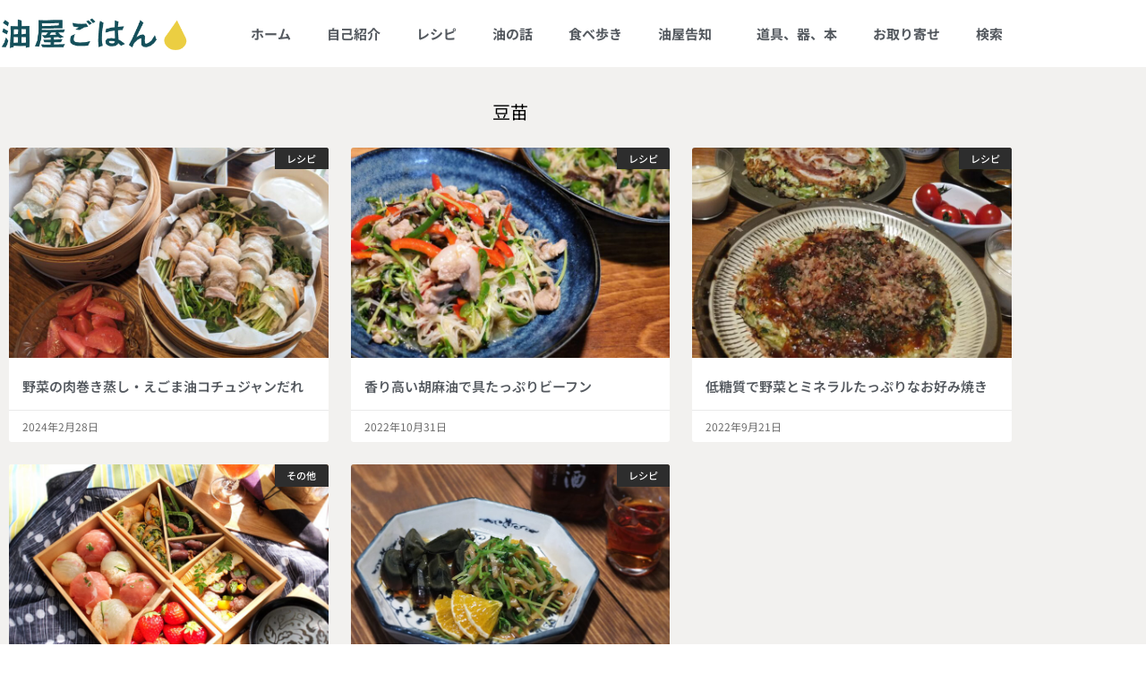

--- FILE ---
content_type: text/html; charset=UTF-8
request_url: https://blog.abura-ya.com/ingredients/%E9%87%8E%E8%8F%9C/%E8%B1%86%E8%8B%97/
body_size: 16553
content:
<!doctype html>
<html lang="ja">
<head>
	<meta charset="UTF-8">
		<meta name="viewport" content="width=device-width, initial-scale=1">
	<link rel="profile" href="https://gmpg.org/xfn/11">
	<meta name='robots' content='index, follow, max-image-preview:large, max-snippet:-1, max-video-preview:-1' />

	<!-- This site is optimized with the Yoast SEO plugin v26.6 - https://yoast.com/wordpress/plugins/seo/ -->
	<title>豆苗 アーカイブ - 油屋ごはん</title>
	<link rel="canonical" href="https://blog.abura-ya.com/ingredients/野菜/豆苗/" />
	<meta property="og:locale" content="ja_JP" />
	<meta property="og:type" content="article" />
	<meta property="og:title" content="豆苗 アーカイブ - 油屋ごはん" />
	<meta property="og:url" content="https://blog.abura-ya.com/ingredients/野菜/豆苗/" />
	<meta property="og:site_name" content="油屋ごはん" />
	<meta name="twitter:card" content="summary_large_image" />
	<script type="application/ld+json" class="yoast-schema-graph">{"@context":"https://schema.org","@graph":[{"@type":"CollectionPage","@id":"https://blog.abura-ya.com/ingredients/%e9%87%8e%e8%8f%9c/%e8%b1%86%e8%8b%97/","url":"https://blog.abura-ya.com/ingredients/%e9%87%8e%e8%8f%9c/%e8%b1%86%e8%8b%97/","name":"豆苗 アーカイブ - 油屋ごはん","isPartOf":{"@id":"https://blog.abura-ya.com/#website"},"primaryImageOfPage":{"@id":"https://blog.abura-ya.com/ingredients/%e9%87%8e%e8%8f%9c/%e8%b1%86%e8%8b%97/#primaryimage"},"image":{"@id":"https://blog.abura-ya.com/ingredients/%e9%87%8e%e8%8f%9c/%e8%b1%86%e8%8b%97/#primaryimage"},"thumbnailUrl":"https://blog.abura-ya.com/wp-content/uploads/2024/02/PXL_20240214_040316131.jpg","breadcrumb":{"@id":"https://blog.abura-ya.com/ingredients/%e9%87%8e%e8%8f%9c/%e8%b1%86%e8%8b%97/#breadcrumb"},"inLanguage":"ja"},{"@type":"ImageObject","inLanguage":"ja","@id":"https://blog.abura-ya.com/ingredients/%e9%87%8e%e8%8f%9c/%e8%b1%86%e8%8b%97/#primaryimage","url":"https://blog.abura-ya.com/wp-content/uploads/2024/02/PXL_20240214_040316131.jpg","contentUrl":"https://blog.abura-ya.com/wp-content/uploads/2024/02/PXL_20240214_040316131.jpg","width":1920,"height":1440},{"@type":"BreadcrumbList","@id":"https://blog.abura-ya.com/ingredients/%e9%87%8e%e8%8f%9c/%e8%b1%86%e8%8b%97/#breadcrumb","itemListElement":[{"@type":"ListItem","position":1,"name":"ホーム","item":"https://blog.abura-ya.com/"},{"@type":"ListItem","position":2,"name":"野菜","item":"https://blog.abura-ya.com/ingredients/%e9%87%8e%e8%8f%9c/"},{"@type":"ListItem","position":3,"name":"豆苗"}]},{"@type":"WebSite","@id":"https://blog.abura-ya.com/#website","url":"https://blog.abura-ya.com/","name":"油屋ごはん","description":"油屋店主の旨いものレシピ・油別簡単料理 お取り寄せグルメ情報など 油売りエマ","publisher":{"@id":"https://blog.abura-ya.com/#organization"},"potentialAction":[{"@type":"SearchAction","target":{"@type":"EntryPoint","urlTemplate":"https://blog.abura-ya.com/?s={search_term_string}"},"query-input":{"@type":"PropertyValueSpecification","valueRequired":true,"valueName":"search_term_string"}}],"inLanguage":"ja"},{"@type":"Organization","@id":"https://blog.abura-ya.com/#organization","name":"油屋ごはん","url":"https://blog.abura-ya.com/","logo":{"@type":"ImageObject","inLanguage":"ja","@id":"https://blog.abura-ya.com/#/schema/logo/image/","url":"https://blog.abura-ya.com/wp-content/uploads/2024/09/0bc52cfee291250f6bf8505726835f07.png","contentUrl":"https://blog.abura-ya.com/wp-content/uploads/2024/09/0bc52cfee291250f6bf8505726835f07.png","width":365,"height":74,"caption":"油屋ごはん"},"image":{"@id":"https://blog.abura-ya.com/#/schema/logo/image/"}}]}</script>
	<!-- / Yoast SEO plugin. -->


<link rel='dns-prefetch' href='//www.googletagmanager.com' />
<link rel="alternate" type="application/rss+xml" title="油屋ごはん &raquo; フィード" href="https://blog.abura-ya.com/feed/" />
<link rel="alternate" type="application/rss+xml" title="油屋ごはん &raquo; コメントフィード" href="https://blog.abura-ya.com/comments/feed/" />
<link rel="alternate" type="application/rss+xml" title="油屋ごはん &raquo; 豆苗 ingredients のフィード" href="https://blog.abura-ya.com/ingredients/%e9%87%8e%e8%8f%9c/%e8%b1%86%e8%8b%97/feed/" />
<style id='wp-img-auto-sizes-contain-inline-css' type='text/css'>
img:is([sizes=auto i],[sizes^="auto," i]){contain-intrinsic-size:3000px 1500px}
/*# sourceURL=wp-img-auto-sizes-contain-inline-css */
</style>
<style id='wp-emoji-styles-inline-css' type='text/css'>

	img.wp-smiley, img.emoji {
		display: inline !important;
		border: none !important;
		box-shadow: none !important;
		height: 1em !important;
		width: 1em !important;
		margin: 0 0.07em !important;
		vertical-align: -0.1em !important;
		background: none !important;
		padding: 0 !important;
	}
/*# sourceURL=wp-emoji-styles-inline-css */
</style>
<link rel='stylesheet' id='wp-block-library-css' href='https://blog.abura-ya.com/wp-includes/css/dist/block-library/style.min.css?ver=6.9' type='text/css' media='all' />
<style id='classic-theme-styles-inline-css' type='text/css'>
/*! This file is auto-generated */
.wp-block-button__link{color:#fff;background-color:#32373c;border-radius:9999px;box-shadow:none;text-decoration:none;padding:calc(.667em + 2px) calc(1.333em + 2px);font-size:1.125em}.wp-block-file__button{background:#32373c;color:#fff;text-decoration:none}
/*# sourceURL=/wp-includes/css/classic-themes.min.css */
</style>
<style id='global-styles-inline-css' type='text/css'>
:root{--wp--preset--aspect-ratio--square: 1;--wp--preset--aspect-ratio--4-3: 4/3;--wp--preset--aspect-ratio--3-4: 3/4;--wp--preset--aspect-ratio--3-2: 3/2;--wp--preset--aspect-ratio--2-3: 2/3;--wp--preset--aspect-ratio--16-9: 16/9;--wp--preset--aspect-ratio--9-16: 9/16;--wp--preset--color--black: #000000;--wp--preset--color--cyan-bluish-gray: #abb8c3;--wp--preset--color--white: #ffffff;--wp--preset--color--pale-pink: #f78da7;--wp--preset--color--vivid-red: #cf2e2e;--wp--preset--color--luminous-vivid-orange: #ff6900;--wp--preset--color--luminous-vivid-amber: #fcb900;--wp--preset--color--light-green-cyan: #7bdcb5;--wp--preset--color--vivid-green-cyan: #00d084;--wp--preset--color--pale-cyan-blue: #8ed1fc;--wp--preset--color--vivid-cyan-blue: #0693e3;--wp--preset--color--vivid-purple: #9b51e0;--wp--preset--gradient--vivid-cyan-blue-to-vivid-purple: linear-gradient(135deg,rgb(6,147,227) 0%,rgb(155,81,224) 100%);--wp--preset--gradient--light-green-cyan-to-vivid-green-cyan: linear-gradient(135deg,rgb(122,220,180) 0%,rgb(0,208,130) 100%);--wp--preset--gradient--luminous-vivid-amber-to-luminous-vivid-orange: linear-gradient(135deg,rgb(252,185,0) 0%,rgb(255,105,0) 100%);--wp--preset--gradient--luminous-vivid-orange-to-vivid-red: linear-gradient(135deg,rgb(255,105,0) 0%,rgb(207,46,46) 100%);--wp--preset--gradient--very-light-gray-to-cyan-bluish-gray: linear-gradient(135deg,rgb(238,238,238) 0%,rgb(169,184,195) 100%);--wp--preset--gradient--cool-to-warm-spectrum: linear-gradient(135deg,rgb(74,234,220) 0%,rgb(151,120,209) 20%,rgb(207,42,186) 40%,rgb(238,44,130) 60%,rgb(251,105,98) 80%,rgb(254,248,76) 100%);--wp--preset--gradient--blush-light-purple: linear-gradient(135deg,rgb(255,206,236) 0%,rgb(152,150,240) 100%);--wp--preset--gradient--blush-bordeaux: linear-gradient(135deg,rgb(254,205,165) 0%,rgb(254,45,45) 50%,rgb(107,0,62) 100%);--wp--preset--gradient--luminous-dusk: linear-gradient(135deg,rgb(255,203,112) 0%,rgb(199,81,192) 50%,rgb(65,88,208) 100%);--wp--preset--gradient--pale-ocean: linear-gradient(135deg,rgb(255,245,203) 0%,rgb(182,227,212) 50%,rgb(51,167,181) 100%);--wp--preset--gradient--electric-grass: linear-gradient(135deg,rgb(202,248,128) 0%,rgb(113,206,126) 100%);--wp--preset--gradient--midnight: linear-gradient(135deg,rgb(2,3,129) 0%,rgb(40,116,252) 100%);--wp--preset--font-size--small: 13px;--wp--preset--font-size--medium: 20px;--wp--preset--font-size--large: 36px;--wp--preset--font-size--x-large: 42px;--wp--preset--spacing--20: 0.44rem;--wp--preset--spacing--30: 0.67rem;--wp--preset--spacing--40: 1rem;--wp--preset--spacing--50: 1.5rem;--wp--preset--spacing--60: 2.25rem;--wp--preset--spacing--70: 3.38rem;--wp--preset--spacing--80: 5.06rem;--wp--preset--shadow--natural: 6px 6px 9px rgba(0, 0, 0, 0.2);--wp--preset--shadow--deep: 12px 12px 50px rgba(0, 0, 0, 0.4);--wp--preset--shadow--sharp: 6px 6px 0px rgba(0, 0, 0, 0.2);--wp--preset--shadow--outlined: 6px 6px 0px -3px rgb(255, 255, 255), 6px 6px rgb(0, 0, 0);--wp--preset--shadow--crisp: 6px 6px 0px rgb(0, 0, 0);}:where(.is-layout-flex){gap: 0.5em;}:where(.is-layout-grid){gap: 0.5em;}body .is-layout-flex{display: flex;}.is-layout-flex{flex-wrap: wrap;align-items: center;}.is-layout-flex > :is(*, div){margin: 0;}body .is-layout-grid{display: grid;}.is-layout-grid > :is(*, div){margin: 0;}:where(.wp-block-columns.is-layout-flex){gap: 2em;}:where(.wp-block-columns.is-layout-grid){gap: 2em;}:where(.wp-block-post-template.is-layout-flex){gap: 1.25em;}:where(.wp-block-post-template.is-layout-grid){gap: 1.25em;}.has-black-color{color: var(--wp--preset--color--black) !important;}.has-cyan-bluish-gray-color{color: var(--wp--preset--color--cyan-bluish-gray) !important;}.has-white-color{color: var(--wp--preset--color--white) !important;}.has-pale-pink-color{color: var(--wp--preset--color--pale-pink) !important;}.has-vivid-red-color{color: var(--wp--preset--color--vivid-red) !important;}.has-luminous-vivid-orange-color{color: var(--wp--preset--color--luminous-vivid-orange) !important;}.has-luminous-vivid-amber-color{color: var(--wp--preset--color--luminous-vivid-amber) !important;}.has-light-green-cyan-color{color: var(--wp--preset--color--light-green-cyan) !important;}.has-vivid-green-cyan-color{color: var(--wp--preset--color--vivid-green-cyan) !important;}.has-pale-cyan-blue-color{color: var(--wp--preset--color--pale-cyan-blue) !important;}.has-vivid-cyan-blue-color{color: var(--wp--preset--color--vivid-cyan-blue) !important;}.has-vivid-purple-color{color: var(--wp--preset--color--vivid-purple) !important;}.has-black-background-color{background-color: var(--wp--preset--color--black) !important;}.has-cyan-bluish-gray-background-color{background-color: var(--wp--preset--color--cyan-bluish-gray) !important;}.has-white-background-color{background-color: var(--wp--preset--color--white) !important;}.has-pale-pink-background-color{background-color: var(--wp--preset--color--pale-pink) !important;}.has-vivid-red-background-color{background-color: var(--wp--preset--color--vivid-red) !important;}.has-luminous-vivid-orange-background-color{background-color: var(--wp--preset--color--luminous-vivid-orange) !important;}.has-luminous-vivid-amber-background-color{background-color: var(--wp--preset--color--luminous-vivid-amber) !important;}.has-light-green-cyan-background-color{background-color: var(--wp--preset--color--light-green-cyan) !important;}.has-vivid-green-cyan-background-color{background-color: var(--wp--preset--color--vivid-green-cyan) !important;}.has-pale-cyan-blue-background-color{background-color: var(--wp--preset--color--pale-cyan-blue) !important;}.has-vivid-cyan-blue-background-color{background-color: var(--wp--preset--color--vivid-cyan-blue) !important;}.has-vivid-purple-background-color{background-color: var(--wp--preset--color--vivid-purple) !important;}.has-black-border-color{border-color: var(--wp--preset--color--black) !important;}.has-cyan-bluish-gray-border-color{border-color: var(--wp--preset--color--cyan-bluish-gray) !important;}.has-white-border-color{border-color: var(--wp--preset--color--white) !important;}.has-pale-pink-border-color{border-color: var(--wp--preset--color--pale-pink) !important;}.has-vivid-red-border-color{border-color: var(--wp--preset--color--vivid-red) !important;}.has-luminous-vivid-orange-border-color{border-color: var(--wp--preset--color--luminous-vivid-orange) !important;}.has-luminous-vivid-amber-border-color{border-color: var(--wp--preset--color--luminous-vivid-amber) !important;}.has-light-green-cyan-border-color{border-color: var(--wp--preset--color--light-green-cyan) !important;}.has-vivid-green-cyan-border-color{border-color: var(--wp--preset--color--vivid-green-cyan) !important;}.has-pale-cyan-blue-border-color{border-color: var(--wp--preset--color--pale-cyan-blue) !important;}.has-vivid-cyan-blue-border-color{border-color: var(--wp--preset--color--vivid-cyan-blue) !important;}.has-vivid-purple-border-color{border-color: var(--wp--preset--color--vivid-purple) !important;}.has-vivid-cyan-blue-to-vivid-purple-gradient-background{background: var(--wp--preset--gradient--vivid-cyan-blue-to-vivid-purple) !important;}.has-light-green-cyan-to-vivid-green-cyan-gradient-background{background: var(--wp--preset--gradient--light-green-cyan-to-vivid-green-cyan) !important;}.has-luminous-vivid-amber-to-luminous-vivid-orange-gradient-background{background: var(--wp--preset--gradient--luminous-vivid-amber-to-luminous-vivid-orange) !important;}.has-luminous-vivid-orange-to-vivid-red-gradient-background{background: var(--wp--preset--gradient--luminous-vivid-orange-to-vivid-red) !important;}.has-very-light-gray-to-cyan-bluish-gray-gradient-background{background: var(--wp--preset--gradient--very-light-gray-to-cyan-bluish-gray) !important;}.has-cool-to-warm-spectrum-gradient-background{background: var(--wp--preset--gradient--cool-to-warm-spectrum) !important;}.has-blush-light-purple-gradient-background{background: var(--wp--preset--gradient--blush-light-purple) !important;}.has-blush-bordeaux-gradient-background{background: var(--wp--preset--gradient--blush-bordeaux) !important;}.has-luminous-dusk-gradient-background{background: var(--wp--preset--gradient--luminous-dusk) !important;}.has-pale-ocean-gradient-background{background: var(--wp--preset--gradient--pale-ocean) !important;}.has-electric-grass-gradient-background{background: var(--wp--preset--gradient--electric-grass) !important;}.has-midnight-gradient-background{background: var(--wp--preset--gradient--midnight) !important;}.has-small-font-size{font-size: var(--wp--preset--font-size--small) !important;}.has-medium-font-size{font-size: var(--wp--preset--font-size--medium) !important;}.has-large-font-size{font-size: var(--wp--preset--font-size--large) !important;}.has-x-large-font-size{font-size: var(--wp--preset--font-size--x-large) !important;}
:where(.wp-block-post-template.is-layout-flex){gap: 1.25em;}:where(.wp-block-post-template.is-layout-grid){gap: 1.25em;}
:where(.wp-block-term-template.is-layout-flex){gap: 1.25em;}:where(.wp-block-term-template.is-layout-grid){gap: 1.25em;}
:where(.wp-block-columns.is-layout-flex){gap: 2em;}:where(.wp-block-columns.is-layout-grid){gap: 2em;}
:root :where(.wp-block-pullquote){font-size: 1.5em;line-height: 1.6;}
/*# sourceURL=global-styles-inline-css */
</style>
<link rel='stylesheet' id='toc-screen-css' href='https://blog.abura-ya.com/wp-content/plugins/table-of-contents-plus/screen.min.css?ver=2411.1' type='text/css' media='all' />
<link rel='stylesheet' id='hello-elementor-css' href='https://blog.abura-ya.com/wp-content/themes/hello-elementor/style.min.css?ver=2.2.0' type='text/css' media='all' />
<link rel='stylesheet' id='hello-elementor-theme-style-css' href='https://blog.abura-ya.com/wp-content/themes/hello-elementor/theme.min.css?ver=2.2.0' type='text/css' media='all' />
<link rel='stylesheet' id='elementor-frontend-css' href='https://blog.abura-ya.com/wp-content/plugins/elementor/assets/css/frontend.min.css?ver=3.34.0' type='text/css' media='all' />
<link rel='stylesheet' id='widget-image-css' href='https://blog.abura-ya.com/wp-content/plugins/elementor/assets/css/widget-image.min.css?ver=3.34.0' type='text/css' media='all' />
<link rel='stylesheet' id='widget-nav-menu-css' href='https://blog.abura-ya.com/wp-content/plugins/elementor-pro/assets/css/widget-nav-menu.min.css?ver=3.34.0' type='text/css' media='all' />
<link rel='stylesheet' id='swiper-css' href='https://blog.abura-ya.com/wp-content/plugins/elementor/assets/lib/swiper/v8/css/swiper.min.css?ver=8.4.5' type='text/css' media='all' />
<link rel='stylesheet' id='e-swiper-css' href='https://blog.abura-ya.com/wp-content/plugins/elementor/assets/css/conditionals/e-swiper.min.css?ver=3.34.0' type='text/css' media='all' />
<link rel='stylesheet' id='widget-heading-css' href='https://blog.abura-ya.com/wp-content/plugins/elementor/assets/css/widget-heading.min.css?ver=3.34.0' type='text/css' media='all' />
<link rel='stylesheet' id='widget-form-css' href='https://blog.abura-ya.com/wp-content/plugins/elementor-pro/assets/css/widget-form.min.css?ver=3.34.0' type='text/css' media='all' />
<link rel='stylesheet' id='widget-icon-box-css' href='https://blog.abura-ya.com/wp-content/plugins/elementor/assets/css/widget-icon-box.min.css?ver=3.34.0' type='text/css' media='all' />
<link rel='stylesheet' id='widget-posts-css' href='https://blog.abura-ya.com/wp-content/plugins/elementor-pro/assets/css/widget-posts.min.css?ver=3.34.0' type='text/css' media='all' />
<link rel='stylesheet' id='elementor-icons-css' href='https://blog.abura-ya.com/wp-content/plugins/elementor/assets/lib/eicons/css/elementor-icons.min.css?ver=5.45.0' type='text/css' media='all' />
<link rel='stylesheet' id='elementor-post-36540-css' href='https://blog.abura-ya.com/wp-content/uploads/elementor/css/post-36540.css?ver=1768665308' type='text/css' media='all' />
<link rel='stylesheet' id='elementor-post-2084-css' href='https://blog.abura-ya.com/wp-content/uploads/elementor/css/post-2084.css?ver=1768665308' type='text/css' media='all' />
<link rel='stylesheet' id='elementor-post-2088-css' href='https://blog.abura-ya.com/wp-content/uploads/elementor/css/post-2088.css?ver=1768665308' type='text/css' media='all' />
<link rel='stylesheet' id='elementor-post-2096-css' href='https://blog.abura-ya.com/wp-content/uploads/elementor/css/post-2096.css?ver=1768665308' type='text/css' media='all' />
<link rel='stylesheet' id='elementor-gf-local-notosansjp-css' href='https://blog.abura-ya.com/wp-content/uploads/elementor/google-fonts/css/notosansjp.css?ver=1743139356' type='text/css' media='all' />
<link rel='stylesheet' id='elementor-icons-shared-0-css' href='https://blog.abura-ya.com/wp-content/plugins/elementor/assets/lib/font-awesome/css/fontawesome.min.css?ver=5.15.3' type='text/css' media='all' />
<link rel='stylesheet' id='elementor-icons-fa-solid-css' href='https://blog.abura-ya.com/wp-content/plugins/elementor/assets/lib/font-awesome/css/solid.min.css?ver=5.15.3' type='text/css' media='all' />
<link rel='stylesheet' id='elementor-icons-fa-regular-css' href='https://blog.abura-ya.com/wp-content/plugins/elementor/assets/lib/font-awesome/css/regular.min.css?ver=5.15.3' type='text/css' media='all' />
<script type="text/javascript" src="https://blog.abura-ya.com/wp-includes/js/jquery/jquery.min.js?ver=3.7.1" id="jquery-core-js"></script>
<script type="text/javascript" src="https://blog.abura-ya.com/wp-includes/js/jquery/jquery-migrate.min.js?ver=3.4.1" id="jquery-migrate-js"></script>
<link rel="https://api.w.org/" href="https://blog.abura-ya.com/wp-json/" /><link rel="alternate" title="JSON" type="application/json" href="https://blog.abura-ya.com/wp-json/wp/v2/ingredients/2428" /><link rel="EditURI" type="application/rsd+xml" title="RSD" href="https://blog.abura-ya.com/xmlrpc.php?rsd" />
<meta name="generator" content="WordPress 6.9" />
<style type="text/css">h2 {
    font-size: 1.25rem;
    font-weight: bold;
    color: #333;
}
h3 {
    font-size: 1.18rem;
    font-weight: bold;
    color: #333;
}
h4 {
    font-size: 1.1rem;
    font-weight: bold;
    color: #333;
}
h5,h6 {
    font-size: 1.2rem;
    font-weight: bold;
    color: #333;
}
.search-box1 {
    padding: 20px 20px 30px 20px;
    border: 1px dotted #999;
    border-top: 4px solid #999;
    margin-bottom: 20px;
}

h3.search-h3 {
    font-size: 17px;
    font-weight: bold;
    color: #333;
    /* border-bottom: 1px dotted #333; */
    padding-bottom: 10px;
}

a {color:#477ec3;}
.ytb-footer-fixed-navi {
position: fixed;
    bottom: 0;
    z-index: 9999;
    left: 0;
    width: 100%;
/* margin-bottom: -18px !important; */
}

.ytb-widget  {
font-size:14px;
line-height:2;
}
.ytb-widge ul {
padding-left:10px;
}
.ytb-widge li{
list-style: none;
}
ul {
    padding: 0px;
}
li {
    list-style: none;
}
.ytb-widget h5 {
font-size:16px;}

select {
    border-color:#adadad;
}

#toc_container {
    background: #f9f9f9;
    border: 1px solid #bfbfbf;
    padding: 20px;
    margin-bottom: 3em;
    width: auto;
    display: table;
    font-size: 95%;
}
.kakomikei {    border: 1px solid #bfbfbf;
    padding: 1em 1.5em;
    margin: 2em 0;
}

label.feas_clevel_01,label.feas_clevel_02 {
    padding: 0px 10px 20px 0px;
}


nav.elementor-pagination {
    margin-top: 16px;
    color: #969696;
    font-size: 14px;
}
p.comment-notes,p.comment-form-cookies-consent {
    font-size: 13px;
}

.wp-block-image figcaption {
    font-size: 12px;
text-align:center;
}

.editor-styles-wrapper {
    font-family: 'Noto Sans JP';
}

.editor-post-title__block .editor-post-title__input {
    font-family:sans-serif !important;}
.editor-styles-wrapper {
    font-family: sans-serif !important;
}</style><meta name="generator" content="Elementor 3.34.0; features: additional_custom_breakpoints; settings: css_print_method-external, google_font-enabled, font_display-auto">
			<style>
				.e-con.e-parent:nth-of-type(n+4):not(.e-lazyloaded):not(.e-no-lazyload),
				.e-con.e-parent:nth-of-type(n+4):not(.e-lazyloaded):not(.e-no-lazyload) * {
					background-image: none !important;
				}
				@media screen and (max-height: 1024px) {
					.e-con.e-parent:nth-of-type(n+3):not(.e-lazyloaded):not(.e-no-lazyload),
					.e-con.e-parent:nth-of-type(n+3):not(.e-lazyloaded):not(.e-no-lazyload) * {
						background-image: none !important;
					}
				}
				@media screen and (max-height: 640px) {
					.e-con.e-parent:nth-of-type(n+2):not(.e-lazyloaded):not(.e-no-lazyload),
					.e-con.e-parent:nth-of-type(n+2):not(.e-lazyloaded):not(.e-no-lazyload) * {
						background-image: none !important;
					}
				}
			</style>
			<link rel="icon" href="https://blog.abura-ya.com/wp-content/uploads/2019/12/cropped-buraya-gohan-32x32.png" sizes="32x32" />
<link rel="icon" href="https://blog.abura-ya.com/wp-content/uploads/2019/12/cropped-buraya-gohan-192x192.png" sizes="192x192" />
<link rel="apple-touch-icon" href="https://blog.abura-ya.com/wp-content/uploads/2019/12/cropped-buraya-gohan-180x180.png" />
<meta name="msapplication-TileImage" content="https://blog.abura-ya.com/wp-content/uploads/2019/12/cropped-buraya-gohan-270x270.png" />
		<style type="text/css" id="wp-custom-css">
			.wp-block * {
	font-family: Verdana, Roboto, "Droid Sans", "メイリオ", Meiryo,"ヒラギノ角ゴ ProN W3", "Hiragino Kaku Gothic ProN", sans-serif !important;
}		</style>
		</head>
<body data-rsssl=1 class="archive tax-ingredients term-2428 wp-custom-logo wp-theme-hello-elementor elementor-page-2096 elementor-default elementor-template-full-width elementor-kit-36540">

		<header data-elementor-type="header" data-elementor-id="2084" class="elementor elementor-2084 elementor-location-header" data-elementor-post-type="elementor_library">
					<header class="elementor-section elementor-top-section elementor-element elementor-element-7fa042cf elementor-section-content-middle elementor-section-boxed elementor-section-height-default elementor-section-height-default" data-id="7fa042cf" data-element_type="section">
						<div class="elementor-container elementor-column-gap-no">
					<div class="elementor-column elementor-col-50 elementor-top-column elementor-element elementor-element-4a1cc288" data-id="4a1cc288" data-element_type="column">
			<div class="elementor-widget-wrap elementor-element-populated">
						<div class="elementor-element elementor-element-4497d01e elementor-widget elementor-widget-theme-site-logo elementor-widget-image" data-id="4497d01e" data-element_type="widget" data-widget_type="theme-site-logo.default">
				<div class="elementor-widget-container">
											<a href="https://blog.abura-ya.com">
			<img width="365" height="74" src="https://blog.abura-ya.com/wp-content/uploads/2024/09/0bc52cfee291250f6bf8505726835f07.png" class="attachment-full size-full wp-image-38116" alt="" />				</a>
											</div>
				</div>
					</div>
		</div>
				<div class="elementor-column elementor-col-50 elementor-top-column elementor-element elementor-element-31015a7" data-id="31015a7" data-element_type="column">
			<div class="elementor-widget-wrap elementor-element-populated">
						<div class="elementor-element elementor-element-5348164b elementor-nav-menu__align-end elementor-nav-menu--stretch elementor-nav-menu--dropdown-tablet elementor-nav-menu__text-align-aside elementor-nav-menu--toggle elementor-nav-menu--burger elementor-widget elementor-widget-nav-menu" data-id="5348164b" data-element_type="widget" data-settings="{&quot;full_width&quot;:&quot;stretch&quot;,&quot;submenu_icon&quot;:{&quot;value&quot;:&quot;&lt;i class=\&quot;\&quot; aria-hidden=\&quot;true\&quot;&gt;&lt;\/i&gt;&quot;,&quot;library&quot;:&quot;&quot;},&quot;layout&quot;:&quot;horizontal&quot;,&quot;toggle&quot;:&quot;burger&quot;}" data-widget_type="nav-menu.default">
				<div class="elementor-widget-container">
								<nav aria-label="メニュー" class="elementor-nav-menu--main elementor-nav-menu__container elementor-nav-menu--layout-horizontal e--pointer-overline e--animation-fade">
				<ul id="menu-1-5348164b" class="elementor-nav-menu"><li class="menu-item menu-item-type-custom menu-item-object-custom menu-item-home menu-item-35905"><a href="https://blog.abura-ya.com/" class="elementor-item">ホーム</a></li>
<li class="menu-item menu-item-type-post_type menu-item-object-page menu-item-36291"><a href="https://blog.abura-ya.com/about/" class="elementor-item">自己紹介</a></li>
<li class="menu-item menu-item-type-taxonomy menu-item-object-category menu-item-35999"><a href="https://blog.abura-ya.com/category/recipes/" class="elementor-item">レシピ</a></li>
<li class="menu-item menu-item-type-taxonomy menu-item-object-category menu-item-36000"><a href="https://blog.abura-ya.com/category/about-oils/" class="elementor-item">油の話</a></li>
<li class="menu-item menu-item-type-taxonomy menu-item-object-category menu-item-36042"><a href="https://blog.abura-ya.com/category/restaurants/" class="elementor-item">食べ歩き</a></li>
<li class="menu-item menu-item-type-taxonomy menu-item-object-category menu-item-has-children menu-item-36033"><a href="https://blog.abura-ya.com/category/information/" class="elementor-item">油屋告知</a>
<ul class="sub-menu elementor-nav-menu--dropdown">
	<li class="menu-item menu-item-type-taxonomy menu-item-object-category menu-item-36034"><a href="https://blog.abura-ya.com/category/other/" class="elementor-sub-item">その他</a></li>
</ul>
</li>
<li class="menu-item menu-item-type-taxonomy menu-item-object-category menu-item-36002"><a href="https://blog.abura-ya.com/category/items/" class="elementor-item">道具、器、本</a></li>
<li class="menu-item menu-item-type-taxonomy menu-item-object-category menu-item-36385"><a href="https://blog.abura-ya.com/category/order/" class="elementor-item">お取り寄せ</a></li>
<li class="menu-item menu-item-type-post_type menu-item-object-page menu-item-36025"><a href="https://blog.abura-ya.com/search/" class="elementor-item">検索</a></li>
</ul>			</nav>
					<div class="elementor-menu-toggle" role="button" tabindex="0" aria-label="Menu Toggle" aria-expanded="false">
			<i aria-hidden="true" role="presentation" class="elementor-menu-toggle__icon--open eicon-menu-bar"></i><i aria-hidden="true" role="presentation" class="elementor-menu-toggle__icon--close eicon-close"></i>		</div>
					<nav class="elementor-nav-menu--dropdown elementor-nav-menu__container" aria-hidden="true">
				<ul id="menu-2-5348164b" class="elementor-nav-menu"><li class="menu-item menu-item-type-custom menu-item-object-custom menu-item-home menu-item-35905"><a href="https://blog.abura-ya.com/" class="elementor-item" tabindex="-1">ホーム</a></li>
<li class="menu-item menu-item-type-post_type menu-item-object-page menu-item-36291"><a href="https://blog.abura-ya.com/about/" class="elementor-item" tabindex="-1">自己紹介</a></li>
<li class="menu-item menu-item-type-taxonomy menu-item-object-category menu-item-35999"><a href="https://blog.abura-ya.com/category/recipes/" class="elementor-item" tabindex="-1">レシピ</a></li>
<li class="menu-item menu-item-type-taxonomy menu-item-object-category menu-item-36000"><a href="https://blog.abura-ya.com/category/about-oils/" class="elementor-item" tabindex="-1">油の話</a></li>
<li class="menu-item menu-item-type-taxonomy menu-item-object-category menu-item-36042"><a href="https://blog.abura-ya.com/category/restaurants/" class="elementor-item" tabindex="-1">食べ歩き</a></li>
<li class="menu-item menu-item-type-taxonomy menu-item-object-category menu-item-has-children menu-item-36033"><a href="https://blog.abura-ya.com/category/information/" class="elementor-item" tabindex="-1">油屋告知</a>
<ul class="sub-menu elementor-nav-menu--dropdown">
	<li class="menu-item menu-item-type-taxonomy menu-item-object-category menu-item-36034"><a href="https://blog.abura-ya.com/category/other/" class="elementor-sub-item" tabindex="-1">その他</a></li>
</ul>
</li>
<li class="menu-item menu-item-type-taxonomy menu-item-object-category menu-item-36002"><a href="https://blog.abura-ya.com/category/items/" class="elementor-item" tabindex="-1">道具、器、本</a></li>
<li class="menu-item menu-item-type-taxonomy menu-item-object-category menu-item-36385"><a href="https://blog.abura-ya.com/category/order/" class="elementor-item" tabindex="-1">お取り寄せ</a></li>
<li class="menu-item menu-item-type-post_type menu-item-object-page menu-item-36025"><a href="https://blog.abura-ya.com/search/" class="elementor-item" tabindex="-1">検索</a></li>
</ul>			</nav>
						</div>
				</div>
					</div>
		</div>
					</div>
		</header>
				</header>
				<div data-elementor-type="archive" data-elementor-id="2096" class="elementor elementor-2096 elementor-location-archive" data-elementor-post-type="elementor_library">
					<section class="elementor-section elementor-top-section elementor-element elementor-element-15971de6 elementor-section-boxed elementor-section-height-default elementor-section-height-default" data-id="15971de6" data-element_type="section" data-settings="{&quot;background_background&quot;:&quot;classic&quot;}">
						<div class="elementor-container elementor-column-gap-default">
					<div class="elementor-column elementor-col-100 elementor-top-column elementor-element elementor-element-3058bfa7" data-id="3058bfa7" data-element_type="column">
			<div class="elementor-widget-wrap elementor-element-populated">
						<div class="elementor-element elementor-element-112bdf5 elementor-widget elementor-widget-theme-archive-title elementor-page-title elementor-widget-heading" data-id="112bdf5" data-element_type="widget" data-widget_type="theme-archive-title.default">
				<div class="elementor-widget-container">
					<h1 class="elementor-heading-title elementor-size-default">豆苗</h1>				</div>
				</div>
				<div class="elementor-element elementor-element-8cc571 elementor-posts__hover-none elementor-grid-3 elementor-grid-tablet-2 elementor-grid-mobile-1 elementor-posts--thumbnail-top elementor-widget elementor-widget-archive-posts" data-id="8cc571" data-element_type="widget" data-settings="{&quot;pagination_type&quot;:&quot;numbers_and_prev_next&quot;,&quot;archive_cards_row_gap&quot;:{&quot;unit&quot;:&quot;px&quot;,&quot;size&quot;:25,&quot;sizes&quot;:[]},&quot;archive_cards_columns&quot;:&quot;3&quot;,&quot;archive_cards_columns_tablet&quot;:&quot;2&quot;,&quot;archive_cards_columns_mobile&quot;:&quot;1&quot;,&quot;archive_cards_row_gap_tablet&quot;:{&quot;unit&quot;:&quot;px&quot;,&quot;size&quot;:&quot;&quot;,&quot;sizes&quot;:[]},&quot;archive_cards_row_gap_mobile&quot;:{&quot;unit&quot;:&quot;px&quot;,&quot;size&quot;:&quot;&quot;,&quot;sizes&quot;:[]}}" data-widget_type="archive-posts.archive_cards">
				<div class="elementor-widget-container">
							<div class="elementor-posts-container elementor-posts elementor-posts--skin-cards elementor-grid" role="list">
				<article class="elementor-post elementor-grid-item post-37900 post type-post status-publish format-standard has-post-thumbnail hentry category-recipes tag-30 tag-2629 ingredients-2499 ingredients-2430 ingredients-2428 ingredients-2455 level-15minutes scene-forchildren scene-homecooking recipes-sauce oil-egomaoil oil-omega3oil newrecipe-new-recipe" role="listitem">
			<div class="elementor-post__card">
				<a class="elementor-post__thumbnail__link" href="https://blog.abura-ya.com/240228-2/" tabindex="-1" ><div class="elementor-post__thumbnail"><img fetchpriority="high" width="768" height="576" src="https://blog.abura-ya.com/wp-content/uploads/2024/02/PXL_20240214_040316131-768x576.jpg" class="attachment-medium_large size-medium_large wp-image-37901" alt="" decoding="async" srcset="https://blog.abura-ya.com/wp-content/uploads/2024/02/PXL_20240214_040316131-768x576.jpg 768w, https://blog.abura-ya.com/wp-content/uploads/2024/02/PXL_20240214_040316131-600x450.jpg 600w, https://blog.abura-ya.com/wp-content/uploads/2024/02/PXL_20240214_040316131-1024x768.jpg 1024w, https://blog.abura-ya.com/wp-content/uploads/2024/02/PXL_20240214_040316131-1536x1152.jpg 1536w, https://blog.abura-ya.com/wp-content/uploads/2024/02/PXL_20240214_040316131.jpg 1920w" sizes="(max-width: 768px) 100vw, 768px" /></div></a>
				<div class="elementor-post__badge">レシピ</div>
				<div class="elementor-post__text">
				<h3 class="elementor-post__title">
			<a href="https://blog.abura-ya.com/240228-2/" >
				野菜の肉巻き蒸し・えごま油コチュジャンだれ			</a>
		</h3>
				</div>
				<div class="elementor-post__meta-data">
					<span class="elementor-post-date">
			2024年2月28日		</span>
				</div>
					</div>
		</article>
				<article class="elementor-post elementor-grid-item post-37402 post type-post status-publish format-standard has-post-thumbnail hentry category-recipes tag-274 tag-1113 ingredients-2505 ingredients-2485 ingredients-2553 ingredients-2583 ingredients-2428 ingredients-2455 ingredients-2460 level-15minutes scene-forchildren scene-homecooking scene-fornight recipes-noodles oil-riceoil oil-gomaoil newrecipe-new-recipe" role="listitem">
			<div class="elementor-post__card">
				<a class="elementor-post__thumbnail__link" href="https://blog.abura-ya.com/221031-2/" tabindex="-1" ><div class="elementor-post__thumbnail"><img width="768" height="576" src="https://blog.abura-ya.com/wp-content/uploads/2022/11/DSCF6656-768x576.jpg" class="attachment-medium_large size-medium_large wp-image-37403" alt="" decoding="async" srcset="https://blog.abura-ya.com/wp-content/uploads/2022/11/DSCF6656-768x576.jpg 768w, https://blog.abura-ya.com/wp-content/uploads/2022/11/DSCF6656-600x450.jpg 600w, https://blog.abura-ya.com/wp-content/uploads/2022/11/DSCF6656-1024x768.jpg 1024w, https://blog.abura-ya.com/wp-content/uploads/2022/11/DSCF6656-1536x1152.jpg 1536w, https://blog.abura-ya.com/wp-content/uploads/2022/11/DSCF6656.jpg 1920w" sizes="(max-width: 768px) 100vw, 768px" /></div></a>
				<div class="elementor-post__badge">レシピ</div>
				<div class="elementor-post__text">
				<h3 class="elementor-post__title">
			<a href="https://blog.abura-ya.com/221031-2/" >
				香り高い胡麻油で具たっぷりビーフン			</a>
		</h3>
				</div>
				<div class="elementor-post__meta-data">
					<span class="elementor-post-date">
			2022年10月31日		</span>
				</div>
					</div>
		</article>
				<article class="elementor-post elementor-grid-item post-37360 post type-post status-publish format-standard has-post-thumbnail hentry category-recipes tag-329 tag-202 ingredients-2533 ingredients-2332 ingredients-2451 ingredients-2428 ingredients-2455 level-30minutes scene-2454 scene-2444 scene-forchildren scene-homecooking scene-fornight recipes-zensai recipes-vegitable oil-coconutoil newrecipe-new-recipe" role="listitem">
			<div class="elementor-post__card">
				<a class="elementor-post__thumbnail__link" href="https://blog.abura-ya.com/220921-2/" tabindex="-1" ><div class="elementor-post__thumbnail"><img loading="lazy" width="768" height="768" src="https://blog.abura-ya.com/wp-content/uploads/2022/09/DSCF6439-768x768.jpg" class="attachment-medium_large size-medium_large wp-image-37366" alt="" decoding="async" srcset="https://blog.abura-ya.com/wp-content/uploads/2022/09/DSCF6439-768x768.jpg 768w, https://blog.abura-ya.com/wp-content/uploads/2022/09/DSCF6439-600x600.jpg 600w, https://blog.abura-ya.com/wp-content/uploads/2022/09/DSCF6439-1024x1024.jpg 1024w, https://blog.abura-ya.com/wp-content/uploads/2022/09/DSCF6439-150x150.jpg 150w, https://blog.abura-ya.com/wp-content/uploads/2022/09/DSCF6439-1536x1536.jpg 1536w, https://blog.abura-ya.com/wp-content/uploads/2022/09/DSCF6439.jpg 1920w" sizes="(max-width: 768px) 100vw, 768px" /></div></a>
				<div class="elementor-post__badge">レシピ</div>
				<div class="elementor-post__text">
				<h3 class="elementor-post__title">
			<a href="https://blog.abura-ya.com/220921-2/" >
				低糖質で野菜とミネラルたっぷりなお好み焼き			</a>
		</h3>
				</div>
				<div class="elementor-post__meta-data">
					<span class="elementor-post-date">
			2022年9月21日		</span>
				</div>
					</div>
		</article>
				<article class="elementor-post elementor-grid-item post-36560 post type-post status-publish format-standard has-post-thumbnail hentry category-other category-recipes tag-152 ingredients-2437 ingredients-2439 ingredients-2335 ingredients-2436 ingredients-2334 ingredients-2428 ingredients-2438 level-forholiday scene-bento scene-hanami recipes-rice recipes-forwine recipes-japanesestyle oil-oliveoil newrecipe-new-recipe" role="listitem">
			<div class="elementor-post__card">
				<a class="elementor-post__thumbnail__link" href="https://blog.abura-ya.com/200421-2/" tabindex="-1" ><div class="elementor-post__thumbnail"><img loading="lazy" width="768" height="508" src="https://blog.abura-ya.com/wp-content/uploads/2020/04/hnmb02-768x508.jpg" class="attachment-medium_large size-medium_large wp-image-36569" alt="" decoding="async" srcset="https://blog.abura-ya.com/wp-content/uploads/2020/04/hnmb02-768x508.jpg 768w, https://blog.abura-ya.com/wp-content/uploads/2020/04/hnmb02-600x397.jpg 600w, https://blog.abura-ya.com/wp-content/uploads/2020/04/hnmb02.jpg 1000w" sizes="(max-width: 768px) 100vw, 768px" /></div></a>
				<div class="elementor-post__badge">その他</div>
				<div class="elementor-post__text">
				<h3 class="elementor-post__title">
			<a href="https://blog.abura-ya.com/200421-2/" >
				ハレとケのお弁当			</a>
		</h3>
				</div>
				<div class="elementor-post__meta-data">
					<span class="elementor-post-date">
			2020年4月21日		</span>
				</div>
					</div>
		</article>
				<article class="elementor-post elementor-grid-item post-36502 post type-post status-publish format-standard has-post-thumbnail hentry category-recipes ingredients-2429 ingredients-2428 ingredients-2333 ingredients-2424 level-15minutes level-easy recipes-salad recipes-chinese_koreanstyle recipes-zensai recipes-fish oil-blendedoil oil-kotobukioil newrecipe-new-recipe" role="listitem">
			<div class="elementor-post__card">
				<a class="elementor-post__thumbnail__link" href="https://blog.abura-ya.com/%e4%ba%94%e5%91%b3%e4%b8%80%e4%bd%93-%e5%af%bf%e6%b2%b9%e3%81%a7%e8%8a%b3%e3%81%b0%e3%81%97%e3%81%8f%ef%bc%81%e3%81%8f%e3%82%89%e3%81%92%e3%81%a8%e8%b1%86%e8%8b%97%e3%81%ae%e7%94%98%e9%85%a2%e5%92%8c/" tabindex="-1" ><div class="elementor-post__thumbnail"><img loading="lazy" width="768" height="535" src="https://blog.abura-ya.com/wp-content/uploads/2020/02/gyoz2-768x535.jpg" class="attachment-medium_large size-medium_large wp-image-36504" alt="" decoding="async" srcset="https://blog.abura-ya.com/wp-content/uploads/2020/02/gyoz2-768x535.jpg 768w, https://blog.abura-ya.com/wp-content/uploads/2020/02/gyoz2-600x418.jpg 600w, https://blog.abura-ya.com/wp-content/uploads/2020/02/gyoz2.jpg 1000w" sizes="(max-width: 768px) 100vw, 768px" /></div></a>
				<div class="elementor-post__badge">レシピ</div>
				<div class="elementor-post__text">
				<h3 class="elementor-post__title">
			<a href="https://blog.abura-ya.com/%e4%ba%94%e5%91%b3%e4%b8%80%e4%bd%93-%e5%af%bf%e6%b2%b9%e3%81%a7%e8%8a%b3%e3%81%b0%e3%81%97%e3%81%8f%ef%bc%81%e3%81%8f%e3%82%89%e3%81%92%e3%81%a8%e8%b1%86%e8%8b%97%e3%81%ae%e7%94%98%e9%85%a2%e5%92%8c/" >
				五味一体 寿油で芳ばしく！くらげと豆苗の甘酢和え			</a>
		</h3>
				</div>
				<div class="elementor-post__meta-data">
					<span class="elementor-post-date">
			2020年2月17日		</span>
				</div>
					</div>
		</article>
				</div>
		
						</div>
				</div>
					</div>
		</div>
					</div>
		</section>
				</div>
				<footer data-elementor-type="footer" data-elementor-id="2088" class="elementor elementor-2088 elementor-location-footer" data-elementor-post-type="elementor_library">
					<section class="elementor-section elementor-top-section elementor-element elementor-element-765035f ytb-widget elementor-section-boxed elementor-section-height-default elementor-section-height-default" data-id="765035f" data-element_type="section" data-settings="{&quot;background_background&quot;:&quot;classic&quot;}">
						<div class="elementor-container elementor-column-gap-default">
					<div class="elementor-column elementor-col-33 elementor-top-column elementor-element elementor-element-86a767a" data-id="86a767a" data-element_type="column">
			<div class="elementor-widget-wrap elementor-element-populated">
						<div class="elementor-element elementor-element-773c61f elementor-widget elementor-widget-wp-widget-recent-posts" data-id="773c61f" data-element_type="widget" data-widget_type="wp-widget-recent-posts.default">
				<div class="elementor-widget-container">
					
		
		<h5>最近の投稿</h5>
		<ul>
											<li>
					<a href="https://blog.abura-ya.com/260111-2/">こめ油でキツネカレイの竜田揚げ甘酢あんかけ</a>
											<span class="post-date">2026年1月11日</span>
									</li>
											<li>
					<a href="https://blog.abura-ya.com/260104-2/">2026年お正月あけましておめでとうございます</a>
											<span class="post-date">2026年1月4日</span>
									</li>
											<li>
					<a href="https://blog.abura-ya.com/251231-2/">大晦日は鴨鍋ⅹ蕎麦　今年もありがとうございました</a>
											<span class="post-date">2025年12月31日</span>
									</li>
											<li>
					<a href="https://blog.abura-ya.com/251225-2/">クリスマス2025／エゾ鹿ポワレ・チェリーソース</a>
											<span class="post-date">2025年12月25日</span>
									</li>
											<li>
					<a href="https://blog.abura-ya.com/251222-2/">赤かぶなますと柚子香るグリーンサラダ</a>
											<span class="post-date">2025年12月22日</span>
									</li>
					</ul>

						</div>
				</div>
					</div>
		</div>
				<div class="elementor-column elementor-col-33 elementor-top-column elementor-element elementor-element-1eb000f" data-id="1eb000f" data-element_type="column">
			<div class="elementor-widget-wrap elementor-element-populated">
						<div class="elementor-element elementor-element-11c3e5e elementor-widget elementor-widget-wp-widget-categories" data-id="11c3e5e" data-element_type="widget" data-widget_type="wp-widget-categories.default">
				<div class="elementor-widget-container">
					<h5>カテゴリー</h5>
			<ul>
					<li class="cat-item cat-item-2416"><a href="https://blog.abura-ya.com/category/order/">お取り寄せ</a>
</li>
	<li class="cat-item cat-item-1"><a href="https://blog.abura-ya.com/category/other/">その他</a>
</li>
	<li class="cat-item cat-item-2321"><a href="https://blog.abura-ya.com/category/recipes/">レシピ</a>
</li>
	<li class="cat-item cat-item-2320"><a href="https://blog.abura-ya.com/category/about-oils/">油の話</a>
</li>
	<li class="cat-item cat-item-2322"><a href="https://blog.abura-ya.com/category/information/">油屋告知</a>
</li>
	<li class="cat-item cat-item-2324"><a href="https://blog.abura-ya.com/category/items/">道具、器、本</a>
</li>
	<li class="cat-item cat-item-8"><a href="https://blog.abura-ya.com/category/restaurants/">食べ歩き</a>
</li>
			</ul>

							</div>
				</div>
				<div class="elementor-element elementor-element-cc74ff0 elementor-widget elementor-widget-wp-widget-archives" data-id="cc74ff0" data-element_type="widget" data-widget_type="wp-widget-archives.default">
				<div class="elementor-widget-container">
					<h5>アーカイブ</h5>		<label class="screen-reader-text" for="archives-dropdown-REPLACE_TO_ID">アーカイブ</label>
		<select id="archives-dropdown-REPLACE_TO_ID" name="archive-dropdown">
			
			<option value="">月を選択</option>
				<option value='https://blog.abura-ya.com/2026/01/'> 2026年1月 </option>
	<option value='https://blog.abura-ya.com/2025/12/'> 2025年12月 </option>
	<option value='https://blog.abura-ya.com/2025/11/'> 2025年11月 </option>
	<option value='https://blog.abura-ya.com/2025/10/'> 2025年10月 </option>
	<option value='https://blog.abura-ya.com/2025/09/'> 2025年9月 </option>
	<option value='https://blog.abura-ya.com/2025/08/'> 2025年8月 </option>
	<option value='https://blog.abura-ya.com/2025/07/'> 2025年7月 </option>
	<option value='https://blog.abura-ya.com/2025/06/'> 2025年6月 </option>
	<option value='https://blog.abura-ya.com/2025/05/'> 2025年5月 </option>
	<option value='https://blog.abura-ya.com/2025/04/'> 2025年4月 </option>
	<option value='https://blog.abura-ya.com/2025/03/'> 2025年3月 </option>
	<option value='https://blog.abura-ya.com/2025/02/'> 2025年2月 </option>
	<option value='https://blog.abura-ya.com/2025/01/'> 2025年1月 </option>
	<option value='https://blog.abura-ya.com/2024/12/'> 2024年12月 </option>
	<option value='https://blog.abura-ya.com/2024/11/'> 2024年11月 </option>
	<option value='https://blog.abura-ya.com/2024/10/'> 2024年10月 </option>
	<option value='https://blog.abura-ya.com/2024/09/'> 2024年9月 </option>
	<option value='https://blog.abura-ya.com/2024/08/'> 2024年8月 </option>
	<option value='https://blog.abura-ya.com/2024/07/'> 2024年7月 </option>
	<option value='https://blog.abura-ya.com/2024/06/'> 2024年6月 </option>
	<option value='https://blog.abura-ya.com/2024/05/'> 2024年5月 </option>
	<option value='https://blog.abura-ya.com/2024/04/'> 2024年4月 </option>
	<option value='https://blog.abura-ya.com/2024/03/'> 2024年3月 </option>
	<option value='https://blog.abura-ya.com/2024/02/'> 2024年2月 </option>
	<option value='https://blog.abura-ya.com/2024/01/'> 2024年1月 </option>
	<option value='https://blog.abura-ya.com/2023/12/'> 2023年12月 </option>
	<option value='https://blog.abura-ya.com/2023/11/'> 2023年11月 </option>
	<option value='https://blog.abura-ya.com/2023/10/'> 2023年10月 </option>
	<option value='https://blog.abura-ya.com/2023/09/'> 2023年9月 </option>
	<option value='https://blog.abura-ya.com/2023/08/'> 2023年8月 </option>
	<option value='https://blog.abura-ya.com/2023/07/'> 2023年7月 </option>
	<option value='https://blog.abura-ya.com/2023/06/'> 2023年6月 </option>
	<option value='https://blog.abura-ya.com/2023/05/'> 2023年5月 </option>
	<option value='https://blog.abura-ya.com/2023/04/'> 2023年4月 </option>
	<option value='https://blog.abura-ya.com/2023/03/'> 2023年3月 </option>
	<option value='https://blog.abura-ya.com/2023/02/'> 2023年2月 </option>
	<option value='https://blog.abura-ya.com/2023/01/'> 2023年1月 </option>
	<option value='https://blog.abura-ya.com/2022/12/'> 2022年12月 </option>
	<option value='https://blog.abura-ya.com/2022/11/'> 2022年11月 </option>
	<option value='https://blog.abura-ya.com/2022/10/'> 2022年10月 </option>
	<option value='https://blog.abura-ya.com/2022/09/'> 2022年9月 </option>
	<option value='https://blog.abura-ya.com/2022/08/'> 2022年8月 </option>
	<option value='https://blog.abura-ya.com/2022/07/'> 2022年7月 </option>
	<option value='https://blog.abura-ya.com/2022/06/'> 2022年6月 </option>
	<option value='https://blog.abura-ya.com/2022/05/'> 2022年5月 </option>
	<option value='https://blog.abura-ya.com/2022/04/'> 2022年4月 </option>
	<option value='https://blog.abura-ya.com/2022/03/'> 2022年3月 </option>
	<option value='https://blog.abura-ya.com/2022/02/'> 2022年2月 </option>
	<option value='https://blog.abura-ya.com/2022/01/'> 2022年1月 </option>
	<option value='https://blog.abura-ya.com/2021/12/'> 2021年12月 </option>
	<option value='https://blog.abura-ya.com/2021/11/'> 2021年11月 </option>
	<option value='https://blog.abura-ya.com/2021/10/'> 2021年10月 </option>
	<option value='https://blog.abura-ya.com/2021/09/'> 2021年9月 </option>
	<option value='https://blog.abura-ya.com/2021/08/'> 2021年8月 </option>
	<option value='https://blog.abura-ya.com/2021/07/'> 2021年7月 </option>
	<option value='https://blog.abura-ya.com/2021/06/'> 2021年6月 </option>
	<option value='https://blog.abura-ya.com/2021/05/'> 2021年5月 </option>
	<option value='https://blog.abura-ya.com/2021/04/'> 2021年4月 </option>
	<option value='https://blog.abura-ya.com/2021/03/'> 2021年3月 </option>
	<option value='https://blog.abura-ya.com/2021/02/'> 2021年2月 </option>
	<option value='https://blog.abura-ya.com/2021/01/'> 2021年1月 </option>
	<option value='https://blog.abura-ya.com/2020/12/'> 2020年12月 </option>
	<option value='https://blog.abura-ya.com/2020/11/'> 2020年11月 </option>
	<option value='https://blog.abura-ya.com/2020/10/'> 2020年10月 </option>
	<option value='https://blog.abura-ya.com/2020/09/'> 2020年9月 </option>
	<option value='https://blog.abura-ya.com/2020/08/'> 2020年8月 </option>
	<option value='https://blog.abura-ya.com/2020/07/'> 2020年7月 </option>
	<option value='https://blog.abura-ya.com/2020/06/'> 2020年6月 </option>
	<option value='https://blog.abura-ya.com/2020/05/'> 2020年5月 </option>
	<option value='https://blog.abura-ya.com/2020/04/'> 2020年4月 </option>
	<option value='https://blog.abura-ya.com/2020/03/'> 2020年3月 </option>
	<option value='https://blog.abura-ya.com/2020/02/'> 2020年2月 </option>
	<option value='https://blog.abura-ya.com/2020/01/'> 2020年1月 </option>
	<option value='https://blog.abura-ya.com/2019/12/'> 2019年12月 </option>
	<option value='https://blog.abura-ya.com/2019/10/'> 2019年10月 </option>
	<option value='https://blog.abura-ya.com/2019/09/'> 2019年9月 </option>
	<option value='https://blog.abura-ya.com/2019/08/'> 2019年8月 </option>
	<option value='https://blog.abura-ya.com/2019/07/'> 2019年7月 </option>
	<option value='https://blog.abura-ya.com/2019/06/'> 2019年6月 </option>
	<option value='https://blog.abura-ya.com/2019/05/'> 2019年5月 </option>
	<option value='https://blog.abura-ya.com/2019/04/'> 2019年4月 </option>
	<option value='https://blog.abura-ya.com/2019/03/'> 2019年3月 </option>
	<option value='https://blog.abura-ya.com/2019/02/'> 2019年2月 </option>
	<option value='https://blog.abura-ya.com/2019/01/'> 2019年1月 </option>
	<option value='https://blog.abura-ya.com/2018/12/'> 2018年12月 </option>
	<option value='https://blog.abura-ya.com/2018/11/'> 2018年11月 </option>
	<option value='https://blog.abura-ya.com/2018/10/'> 2018年10月 </option>
	<option value='https://blog.abura-ya.com/2018/09/'> 2018年9月 </option>
	<option value='https://blog.abura-ya.com/2018/08/'> 2018年8月 </option>
	<option value='https://blog.abura-ya.com/2018/07/'> 2018年7月 </option>
	<option value='https://blog.abura-ya.com/2018/06/'> 2018年6月 </option>
	<option value='https://blog.abura-ya.com/2018/05/'> 2018年5月 </option>
	<option value='https://blog.abura-ya.com/2018/04/'> 2018年4月 </option>
	<option value='https://blog.abura-ya.com/2018/03/'> 2018年3月 </option>
	<option value='https://blog.abura-ya.com/2018/02/'> 2018年2月 </option>
	<option value='https://blog.abura-ya.com/2018/01/'> 2018年1月 </option>
	<option value='https://blog.abura-ya.com/2017/12/'> 2017年12月 </option>
	<option value='https://blog.abura-ya.com/2017/11/'> 2017年11月 </option>
	<option value='https://blog.abura-ya.com/2017/10/'> 2017年10月 </option>
	<option value='https://blog.abura-ya.com/2017/09/'> 2017年9月 </option>
	<option value='https://blog.abura-ya.com/2017/08/'> 2017年8月 </option>
	<option value='https://blog.abura-ya.com/2017/07/'> 2017年7月 </option>
	<option value='https://blog.abura-ya.com/2017/06/'> 2017年6月 </option>
	<option value='https://blog.abura-ya.com/2017/05/'> 2017年5月 </option>
	<option value='https://blog.abura-ya.com/2017/04/'> 2017年4月 </option>
	<option value='https://blog.abura-ya.com/2017/03/'> 2017年3月 </option>
	<option value='https://blog.abura-ya.com/2017/02/'> 2017年2月 </option>
	<option value='https://blog.abura-ya.com/2017/01/'> 2017年1月 </option>
	<option value='https://blog.abura-ya.com/2016/12/'> 2016年12月 </option>
	<option value='https://blog.abura-ya.com/2016/11/'> 2016年11月 </option>
	<option value='https://blog.abura-ya.com/2016/10/'> 2016年10月 </option>
	<option value='https://blog.abura-ya.com/2016/09/'> 2016年9月 </option>
	<option value='https://blog.abura-ya.com/2016/08/'> 2016年8月 </option>
	<option value='https://blog.abura-ya.com/2016/07/'> 2016年7月 </option>
	<option value='https://blog.abura-ya.com/2016/06/'> 2016年6月 </option>
	<option value='https://blog.abura-ya.com/2016/05/'> 2016年5月 </option>
	<option value='https://blog.abura-ya.com/2016/04/'> 2016年4月 </option>
	<option value='https://blog.abura-ya.com/2016/03/'> 2016年3月 </option>
	<option value='https://blog.abura-ya.com/2016/02/'> 2016年2月 </option>
	<option value='https://blog.abura-ya.com/2016/01/'> 2016年1月 </option>
	<option value='https://blog.abura-ya.com/2015/12/'> 2015年12月 </option>
	<option value='https://blog.abura-ya.com/2015/11/'> 2015年11月 </option>
	<option value='https://blog.abura-ya.com/2015/10/'> 2015年10月 </option>
	<option value='https://blog.abura-ya.com/2015/09/'> 2015年9月 </option>
	<option value='https://blog.abura-ya.com/2015/08/'> 2015年8月 </option>
	<option value='https://blog.abura-ya.com/2015/07/'> 2015年7月 </option>
	<option value='https://blog.abura-ya.com/2015/06/'> 2015年6月 </option>
	<option value='https://blog.abura-ya.com/2015/05/'> 2015年5月 </option>
	<option value='https://blog.abura-ya.com/2015/04/'> 2015年4月 </option>
	<option value='https://blog.abura-ya.com/2015/03/'> 2015年3月 </option>
	<option value='https://blog.abura-ya.com/2015/02/'> 2015年2月 </option>
	<option value='https://blog.abura-ya.com/2015/01/'> 2015年1月 </option>
	<option value='https://blog.abura-ya.com/2014/12/'> 2014年12月 </option>
	<option value='https://blog.abura-ya.com/2014/11/'> 2014年11月 </option>
	<option value='https://blog.abura-ya.com/2014/10/'> 2014年10月 </option>
	<option value='https://blog.abura-ya.com/2014/09/'> 2014年9月 </option>
	<option value='https://blog.abura-ya.com/2014/08/'> 2014年8月 </option>
	<option value='https://blog.abura-ya.com/2014/07/'> 2014年7月 </option>
	<option value='https://blog.abura-ya.com/2014/06/'> 2014年6月 </option>
	<option value='https://blog.abura-ya.com/2014/05/'> 2014年5月 </option>
	<option value='https://blog.abura-ya.com/2014/04/'> 2014年4月 </option>
	<option value='https://blog.abura-ya.com/2014/03/'> 2014年3月 </option>
	<option value='https://blog.abura-ya.com/2014/02/'> 2014年2月 </option>
	<option value='https://blog.abura-ya.com/2014/01/'> 2014年1月 </option>
	<option value='https://blog.abura-ya.com/2013/12/'> 2013年12月 </option>
	<option value='https://blog.abura-ya.com/2013/11/'> 2013年11月 </option>
	<option value='https://blog.abura-ya.com/2013/10/'> 2013年10月 </option>
	<option value='https://blog.abura-ya.com/2013/09/'> 2013年9月 </option>
	<option value='https://blog.abura-ya.com/2013/08/'> 2013年8月 </option>
	<option value='https://blog.abura-ya.com/2013/07/'> 2013年7月 </option>
	<option value='https://blog.abura-ya.com/2013/06/'> 2013年6月 </option>
	<option value='https://blog.abura-ya.com/2013/05/'> 2013年5月 </option>
	<option value='https://blog.abura-ya.com/2013/04/'> 2013年4月 </option>
	<option value='https://blog.abura-ya.com/2013/03/'> 2013年3月 </option>
	<option value='https://blog.abura-ya.com/2013/02/'> 2013年2月 </option>
	<option value='https://blog.abura-ya.com/2013/01/'> 2013年1月 </option>
	<option value='https://blog.abura-ya.com/2012/12/'> 2012年12月 </option>
	<option value='https://blog.abura-ya.com/2012/11/'> 2012年11月 </option>
	<option value='https://blog.abura-ya.com/2012/10/'> 2012年10月 </option>
	<option value='https://blog.abura-ya.com/2012/09/'> 2012年9月 </option>
	<option value='https://blog.abura-ya.com/2012/08/'> 2012年8月 </option>
	<option value='https://blog.abura-ya.com/2012/07/'> 2012年7月 </option>
	<option value='https://blog.abura-ya.com/2012/06/'> 2012年6月 </option>
	<option value='https://blog.abura-ya.com/2012/05/'> 2012年5月 </option>
	<option value='https://blog.abura-ya.com/2012/04/'> 2012年4月 </option>
	<option value='https://blog.abura-ya.com/2012/03/'> 2012年3月 </option>
	<option value='https://blog.abura-ya.com/2012/02/'> 2012年2月 </option>
	<option value='https://blog.abura-ya.com/2012/01/'> 2012年1月 </option>
	<option value='https://blog.abura-ya.com/2011/12/'> 2011年12月 </option>
	<option value='https://blog.abura-ya.com/2011/11/'> 2011年11月 </option>
	<option value='https://blog.abura-ya.com/2011/10/'> 2011年10月 </option>
	<option value='https://blog.abura-ya.com/2011/09/'> 2011年9月 </option>
	<option value='https://blog.abura-ya.com/2011/08/'> 2011年8月 </option>
	<option value='https://blog.abura-ya.com/2011/07/'> 2011年7月 </option>
	<option value='https://blog.abura-ya.com/2011/06/'> 2011年6月 </option>
	<option value='https://blog.abura-ya.com/2011/05/'> 2011年5月 </option>
	<option value='https://blog.abura-ya.com/2011/04/'> 2011年4月 </option>
	<option value='https://blog.abura-ya.com/2011/03/'> 2011年3月 </option>
	<option value='https://blog.abura-ya.com/2011/02/'> 2011年2月 </option>
	<option value='https://blog.abura-ya.com/2011/01/'> 2011年1月 </option>
	<option value='https://blog.abura-ya.com/2010/12/'> 2010年12月 </option>
	<option value='https://blog.abura-ya.com/2010/11/'> 2010年11月 </option>
	<option value='https://blog.abura-ya.com/2010/10/'> 2010年10月 </option>
	<option value='https://blog.abura-ya.com/2010/09/'> 2010年9月 </option>
	<option value='https://blog.abura-ya.com/2010/08/'> 2010年8月 </option>
	<option value='https://blog.abura-ya.com/2010/07/'> 2010年7月 </option>
	<option value='https://blog.abura-ya.com/2010/06/'> 2010年6月 </option>
	<option value='https://blog.abura-ya.com/2010/05/'> 2010年5月 </option>
	<option value='https://blog.abura-ya.com/2010/04/'> 2010年4月 </option>
	<option value='https://blog.abura-ya.com/2010/03/'> 2010年3月 </option>
	<option value='https://blog.abura-ya.com/2010/02/'> 2010年2月 </option>
	<option value='https://blog.abura-ya.com/2010/01/'> 2010年1月 </option>
	<option value='https://blog.abura-ya.com/2009/12/'> 2009年12月 </option>
	<option value='https://blog.abura-ya.com/2009/11/'> 2009年11月 </option>
	<option value='https://blog.abura-ya.com/2009/10/'> 2009年10月 </option>
	<option value='https://blog.abura-ya.com/2009/09/'> 2009年9月 </option>
	<option value='https://blog.abura-ya.com/2009/08/'> 2009年8月 </option>
	<option value='https://blog.abura-ya.com/2009/07/'> 2009年7月 </option>
	<option value='https://blog.abura-ya.com/2009/06/'> 2009年6月 </option>
	<option value='https://blog.abura-ya.com/2009/05/'> 2009年5月 </option>
	<option value='https://blog.abura-ya.com/2009/04/'> 2009年4月 </option>
	<option value='https://blog.abura-ya.com/2009/03/'> 2009年3月 </option>
	<option value='https://blog.abura-ya.com/2009/02/'> 2009年2月 </option>
	<option value='https://blog.abura-ya.com/2009/01/'> 2009年1月 </option>
	<option value='https://blog.abura-ya.com/2008/12/'> 2008年12月 </option>
	<option value='https://blog.abura-ya.com/2008/11/'> 2008年11月 </option>
	<option value='https://blog.abura-ya.com/2008/10/'> 2008年10月 </option>
	<option value='https://blog.abura-ya.com/2008/09/'> 2008年9月 </option>
	<option value='https://blog.abura-ya.com/2008/08/'> 2008年8月 </option>
	<option value='https://blog.abura-ya.com/2008/07/'> 2008年7月 </option>
	<option value='https://blog.abura-ya.com/2008/06/'> 2008年6月 </option>
	<option value='https://blog.abura-ya.com/2008/05/'> 2008年5月 </option>
	<option value='https://blog.abura-ya.com/2008/04/'> 2008年4月 </option>
	<option value='https://blog.abura-ya.com/2008/03/'> 2008年3月 </option>
	<option value='https://blog.abura-ya.com/2008/02/'> 2008年2月 </option>
	<option value='https://blog.abura-ya.com/2008/01/'> 2008年1月 </option>
	<option value='https://blog.abura-ya.com/2007/12/'> 2007年12月 </option>
	<option value='https://blog.abura-ya.com/2007/11/'> 2007年11月 </option>
	<option value='https://blog.abura-ya.com/2007/10/'> 2007年10月 </option>
	<option value='https://blog.abura-ya.com/2007/09/'> 2007年9月 </option>
	<option value='https://blog.abura-ya.com/2007/08/'> 2007年8月 </option>
	<option value='https://blog.abura-ya.com/2007/07/'> 2007年7月 </option>
	<option value='https://blog.abura-ya.com/2007/06/'> 2007年6月 </option>
	<option value='https://blog.abura-ya.com/2007/05/'> 2007年5月 </option>
	<option value='https://blog.abura-ya.com/2007/04/'> 2007年4月 </option>
	<option value='https://blog.abura-ya.com/2007/03/'> 2007年3月 </option>
	<option value='https://blog.abura-ya.com/2007/02/'> 2007年2月 </option>
	<option value='https://blog.abura-ya.com/2007/01/'> 2007年1月 </option>
	<option value='https://blog.abura-ya.com/2006/12/'> 2006年12月 </option>
	<option value='https://blog.abura-ya.com/2006/11/'> 2006年11月 </option>
	<option value='https://blog.abura-ya.com/2006/10/'> 2006年10月 </option>
	<option value='https://blog.abura-ya.com/2006/09/'> 2006年9月 </option>
	<option value='https://blog.abura-ya.com/2006/08/'> 2006年8月 </option>
	<option value='https://blog.abura-ya.com/2006/07/'> 2006年7月 </option>
	<option value='https://blog.abura-ya.com/2006/06/'> 2006年6月 </option>
	<option value='https://blog.abura-ya.com/2006/05/'> 2006年5月 </option>
	<option value='https://blog.abura-ya.com/2006/04/'> 2006年4月 </option>
	<option value='https://blog.abura-ya.com/2006/03/'> 2006年3月 </option>

		</select>

			<script type="text/javascript">
/* <![CDATA[ */

( ( dropdownId ) => {
	const dropdown = document.getElementById( dropdownId );
	function onSelectChange() {
		setTimeout( () => {
			if ( 'escape' === dropdown.dataset.lastkey ) {
				return;
			}
			if ( dropdown.value ) {
				document.location.href = dropdown.value;
			}
		}, 250 );
	}
	function onKeyUp( event ) {
		if ( 'Escape' === event.key ) {
			dropdown.dataset.lastkey = 'escape';
		} else {
			delete dropdown.dataset.lastkey;
		}
	}
	function onClick() {
		delete dropdown.dataset.lastkey;
	}
	dropdown.addEventListener( 'keyup', onKeyUp );
	dropdown.addEventListener( 'click', onClick );
	dropdown.addEventListener( 'change', onSelectChange );
})( "archives-dropdown-REPLACE_TO_ID" );

//# sourceURL=WP_Widget_Archives%3A%3Awidget
/* ]]> */
</script>
				</div>
				</div>
					</div>
		</div>
				<div class="elementor-column elementor-col-33 elementor-top-column elementor-element elementor-element-9066521" data-id="9066521" data-element_type="column">
			<div class="elementor-widget-wrap elementor-element-populated">
						<div class="elementor-element elementor-element-4a7d3df elementor-widget elementor-widget-heading" data-id="4a7d3df" data-element_type="widget" data-widget_type="heading.default">
				<div class="elementor-widget-container">
					<h2 class="elementor-heading-title elementor-size-default">お問い合わせ</h2>				</div>
				</div>
				<div class="elementor-element elementor-element-e717486 elementor-button-align-stretch elementor-widget elementor-widget-form" data-id="e717486" data-element_type="widget" data-settings="{&quot;button_width&quot;:&quot;100&quot;,&quot;step_next_label&quot;:&quot;Next&quot;,&quot;step_previous_label&quot;:&quot;Previous&quot;,&quot;step_type&quot;:&quot;number_text&quot;,&quot;step_icon_shape&quot;:&quot;circle&quot;}" data-widget_type="form.default">
				<div class="elementor-widget-container">
							<form class="elementor-form" method="post" name="New Form" aria-label="New Form">
			<input type="hidden" name="post_id" value="2088"/>
			<input type="hidden" name="form_id" value="e717486"/>
			<input type="hidden" name="referer_title" value="検索:  - 油屋ごはん" />

			
			<div class="elementor-form-fields-wrapper elementor-labels-above">
								<div class="elementor-field-type-text elementor-field-group elementor-column elementor-field-group-name elementor-col-100">
												<label for="form-field-name" class="elementor-field-label">
								名前							</label>
														<input size="1" type="text" name="form_fields[name]" id="form-field-name" class="elementor-field elementor-size-sm  elementor-field-textual" placeholder="名前">
											</div>
								<div class="elementor-field-type-email elementor-field-group elementor-column elementor-field-group-email elementor-col-100 elementor-field-required">
												<label for="form-field-email" class="elementor-field-label">
								Email							</label>
														<input size="1" type="email" name="form_fields[email]" id="form-field-email" class="elementor-field elementor-size-sm  elementor-field-textual" placeholder="Email" required="required">
											</div>
								<div class="elementor-field-type-textarea elementor-field-group elementor-column elementor-field-group-message elementor-col-100">
												<label for="form-field-message" class="elementor-field-label">
								メッセージ							</label>
						<textarea class="elementor-field-textual elementor-field  elementor-size-sm" name="form_fields[message]" id="form-field-message" rows="4" placeholder="メッセージを入力してください"></textarea>				</div>
								<div class="elementor-field-group elementor-column elementor-field-type-submit elementor-col-100 e-form__buttons">
					<button class="elementor-button elementor-size-sm" type="submit">
						<span class="elementor-button-content-wrapper">
																						<span class="elementor-button-text">Send</span>
													</span>
					</button>
				</div>
			</div>
		</form>
						</div>
				</div>
					</div>
		</div>
					</div>
		</section>
				<footer class="elementor-section elementor-top-section elementor-element elementor-element-6c93be6c elementor-section-height-min-height elementor-section-content-middle elementor-section-boxed elementor-section-height-default elementor-section-items-middle" data-id="6c93be6c" data-element_type="section">
						<div class="elementor-container elementor-column-gap-default">
					<div class="elementor-column elementor-col-50 elementor-top-column elementor-element elementor-element-13adaaa2" data-id="13adaaa2" data-element_type="column">
			<div class="elementor-widget-wrap elementor-element-populated">
						<div class="elementor-element elementor-element-352dd172 elementor-widget elementor-widget-heading" data-id="352dd172" data-element_type="widget" data-widget_type="heading.default">
				<div class="elementor-widget-container">
					<p class="elementor-heading-title elementor-size-default">油屋ごはん</p>				</div>
				</div>
					</div>
		</div>
				<div class="elementor-column elementor-col-50 elementor-top-column elementor-element elementor-element-470d770e" data-id="470d770e" data-element_type="column">
			<div class="elementor-widget-wrap">
							</div>
		</div>
					</div>
		</footer>
				<section class="elementor-section elementor-top-section elementor-element elementor-element-dda24f6 elementor-section-full_width elementor-section-content-middle ytb-footer-fixed-navi elementor-hidden-desktop elementor-hidden-tablet elementor-section-height-default elementor-section-height-default" data-id="dda24f6" data-element_type="section" data-settings="{&quot;background_background&quot;:&quot;classic&quot;}">
						<div class="elementor-container elementor-column-gap-no">
					<div class="elementor-column elementor-col-100 elementor-top-column elementor-element elementor-element-b26847a" data-id="b26847a" data-element_type="column">
			<div class="elementor-widget-wrap elementor-element-populated">
						<div class="elementor-element elementor-element-b719c37 elementor-widget__width-auto elementor-widget-mobile__width-initial elementor-view-default elementor-position-block-start elementor-mobile-position-block-start elementor-widget elementor-widget-icon-box" data-id="b719c37" data-element_type="widget" data-widget_type="icon-box.default">
				<div class="elementor-widget-container">
							<div class="elementor-icon-box-wrapper">

						<div class="elementor-icon-box-icon">
				<a href="/" class="elementor-icon" tabindex="-1" aria-label="ホーム">
				<i aria-hidden="true" class="fas fa-home"></i>				</a>
			</div>
			
						<div class="elementor-icon-box-content">

									<div class="elementor-icon-box-title">
						<a href="/" >
							ホーム						</a>
					</div>
				
				
			</div>
			
		</div>
						</div>
				</div>
				<div class="elementor-element elementor-element-dea7743 elementor-widget__width-auto elementor-widget-mobile__width-initial elementor-view-default elementor-position-block-start elementor-mobile-position-block-start elementor-widget elementor-widget-icon-box" data-id="dea7743" data-element_type="widget" data-widget_type="icon-box.default">
				<div class="elementor-widget-container">
							<div class="elementor-icon-box-wrapper">

						<div class="elementor-icon-box-icon">
				<a href="/category/recipes/" class="elementor-icon" tabindex="-1" aria-label="レシピ">
				<i aria-hidden="true" class="fas fa-book-open"></i>				</a>
			</div>
			
						<div class="elementor-icon-box-content">

									<div class="elementor-icon-box-title">
						<a href="/category/recipes/" >
							レシピ						</a>
					</div>
				
				
			</div>
			
		</div>
						</div>
				</div>
				<div class="elementor-element elementor-element-cb72745 elementor-widget__width-auto elementor-widget-mobile__width-initial elementor-view-default elementor-position-block-start elementor-mobile-position-block-start elementor-widget elementor-widget-icon-box" data-id="cb72745" data-element_type="widget" data-widget_type="icon-box.default">
				<div class="elementor-widget-container">
							<div class="elementor-icon-box-wrapper">

						<div class="elementor-icon-box-icon">
				<a href="/category/information/" class="elementor-icon" tabindex="-1" aria-label="告知">
				<i aria-hidden="true" class="far fa-bell"></i>				</a>
			</div>
			
						<div class="elementor-icon-box-content">

									<div class="elementor-icon-box-title">
						<a href="/category/information/" >
							告知						</a>
					</div>
				
				
			</div>
			
		</div>
						</div>
				</div>
				<div class="elementor-element elementor-element-23aa4ed elementor-widget__width-auto elementor-widget-mobile__width-initial elementor-view-default elementor-position-block-start elementor-mobile-position-block-start elementor-widget elementor-widget-icon-box" data-id="23aa4ed" data-element_type="widget" data-widget_type="icon-box.default">
				<div class="elementor-widget-container">
							<div class="elementor-icon-box-wrapper">

						<div class="elementor-icon-box-icon">
				<a href="/search/" class="elementor-icon" tabindex="-1" aria-label="検索">
				<i aria-hidden="true" class="fas fa-search"></i>				</a>
			</div>
			
						<div class="elementor-icon-box-content">

									<div class="elementor-icon-box-title">
						<a href="/search/" >
							検索						</a>
					</div>
				
				
			</div>
			
		</div>
						</div>
				</div>
					</div>
		</div>
					</div>
		</section>
				</footer>
		
<script type="speculationrules">
{"prefetch":[{"source":"document","where":{"and":[{"href_matches":"/*"},{"not":{"href_matches":["/wp-*.php","/wp-admin/*","/wp-content/uploads/*","/wp-content/*","/wp-content/plugins/*","/wp-content/themes/hello-elementor/*","/*\\?(.+)"]}},{"not":{"selector_matches":"a[rel~=\"nofollow\"]"}},{"not":{"selector_matches":".no-prefetch, .no-prefetch a"}}]},"eagerness":"conservative"}]}
</script>
			<script>
				const lazyloadRunObserver = () => {
					const lazyloadBackgrounds = document.querySelectorAll( `.e-con.e-parent:not(.e-lazyloaded)` );
					const lazyloadBackgroundObserver = new IntersectionObserver( ( entries ) => {
						entries.forEach( ( entry ) => {
							if ( entry.isIntersecting ) {
								let lazyloadBackground = entry.target;
								if( lazyloadBackground ) {
									lazyloadBackground.classList.add( 'e-lazyloaded' );
								}
								lazyloadBackgroundObserver.unobserve( entry.target );
							}
						});
					}, { rootMargin: '200px 0px 200px 0px' } );
					lazyloadBackgrounds.forEach( ( lazyloadBackground ) => {
						lazyloadBackgroundObserver.observe( lazyloadBackground );
					} );
				};
				const events = [
					'DOMContentLoaded',
					'elementor/lazyload/observe',
				];
				events.forEach( ( event ) => {
					document.addEventListener( event, lazyloadRunObserver );
				} );
			</script>
			<script type="text/javascript" id="toc-front-js-extra">
/* <![CDATA[ */
var tocplus = {"visibility_show":"show","visibility_hide":"hide","width":"Auto"};
//# sourceURL=toc-front-js-extra
/* ]]> */
</script>
<script type="text/javascript" src="https://blog.abura-ya.com/wp-content/plugins/table-of-contents-plus/front.min.js?ver=2411.1" id="toc-front-js"></script>
<script type="text/javascript" src="https://www.googletagmanager.com/gtm.js?id=UA-177610-9" id="wz-snippetz-gtm-js"></script>
<script type="text/javascript" id="wz-snippetz-gtm-js-after">
/* <![CDATA[ */
        window.dataLayer = window.dataLayer || [];
        function gtag(){dataLayer.push(arguments);}
        gtag('js', new Date());
        gtag('config', 'UA-177610-9');
        
//# sourceURL=wz-snippetz-gtm-js-after
/* ]]> */
</script>
<script type="text/javascript" id="wpfront-scroll-top-js-extra">
/* <![CDATA[ */
var wpfront_scroll_top_data = {"data":{"css":"#wpfront-scroll-top-container{position:fixed;cursor:pointer;z-index:9999;border:none;outline:none;background-color:rgba(0,0,0,0);box-shadow:none;outline-style:none;text-decoration:none;opacity:0;display:none;align-items:center;justify-content:center;margin:0;padding:0}#wpfront-scroll-top-container.show{display:flex;opacity:1}#wpfront-scroll-top-container .sr-only{position:absolute;width:1px;height:1px;padding:0;margin:-1px;overflow:hidden;clip:rect(0,0,0,0);white-space:nowrap;border:0}#wpfront-scroll-top-container .text-holder{padding:3px 10px;-webkit-border-radius:3px;border-radius:3px;-webkit-box-shadow:4px 4px 5px 0px rgba(50,50,50,.5);-moz-box-shadow:4px 4px 5px 0px rgba(50,50,50,.5);box-shadow:4px 4px 5px 0px rgba(50,50,50,.5)}#wpfront-scroll-top-container{right:20px;bottom:60px;}#wpfront-scroll-top-container img{width:40px;height:40px;}#wpfront-scroll-top-container .text-holder{color:#ffffff;background-color:#000000;width:40px;height:40px;line-height:40px;}#wpfront-scroll-top-container .text-holder:hover{background-color:#000000;}#wpfront-scroll-top-container i{color:#000000;}","html":"\u003Cbutton id=\"wpfront-scroll-top-container\" aria-label=\"\" title=\"\" \u003E\u003Cimg src=\"https://blog.abura-ya.com/wp-content/plugins/wpfront-scroll-top/includes/assets/icons/1.png\" alt=\"\" title=\"\"\u003E\u003C/button\u003E","data":{"hide_iframe":false,"button_fade_duration":200,"auto_hide":false,"auto_hide_after":2,"scroll_offset":100,"button_opacity":0.8000000000000000444089209850062616169452667236328125,"button_action":"top","button_action_element_selector":"","button_action_container_selector":"html, body","button_action_element_offset":0,"scroll_duration":400}}};
//# sourceURL=wpfront-scroll-top-js-extra
/* ]]> */
</script>
<script type="text/javascript" src="https://blog.abura-ya.com/wp-content/plugins/wpfront-scroll-top/includes/assets/wpfront-scroll-top.min.js?ver=3.0.1.09211" id="wpfront-scroll-top-js"></script>
<script type="text/javascript" src="https://blog.abura-ya.com/wp-content/plugins/elementor/assets/js/webpack.runtime.min.js?ver=3.34.0" id="elementor-webpack-runtime-js"></script>
<script type="text/javascript" src="https://blog.abura-ya.com/wp-content/plugins/elementor/assets/js/frontend-modules.min.js?ver=3.34.0" id="elementor-frontend-modules-js"></script>
<script type="text/javascript" src="https://blog.abura-ya.com/wp-includes/js/jquery/ui/core.min.js?ver=1.13.3" id="jquery-ui-core-js"></script>
<script type="text/javascript" id="elementor-frontend-js-before">
/* <![CDATA[ */
var elementorFrontendConfig = {"environmentMode":{"edit":false,"wpPreview":false,"isScriptDebug":false},"i18n":{"shareOnFacebook":"Facebook \u3067\u5171\u6709","shareOnTwitter":"Twitter \u3067\u5171\u6709","pinIt":"\u30d4\u30f3\u3059\u308b","download":"\u30c0\u30a6\u30f3\u30ed\u30fc\u30c9","downloadImage":"\u753b\u50cf\u3092\u30c0\u30a6\u30f3\u30ed\u30fc\u30c9","fullscreen":"\u30d5\u30eb\u30b9\u30af\u30ea\u30fc\u30f3","zoom":"\u30ba\u30fc\u30e0","share":"\u30b7\u30a7\u30a2","playVideo":"\u52d5\u753b\u518d\u751f","previous":"\u524d","next":"\u6b21","close":"\u9589\u3058\u308b","a11yCarouselPrevSlideMessage":"\u524d\u306e\u30b9\u30e9\u30a4\u30c9","a11yCarouselNextSlideMessage":"\u6b21\u306e\u30b9\u30e9\u30a4\u30c9","a11yCarouselFirstSlideMessage":"This is the first slide","a11yCarouselLastSlideMessage":"This is the last slide","a11yCarouselPaginationBulletMessage":"\u30b9\u30e9\u30a4\u30c9\u306b\u79fb\u52d5"},"is_rtl":false,"breakpoints":{"xs":0,"sm":480,"md":768,"lg":1025,"xl":1440,"xxl":1600},"responsive":{"breakpoints":{"mobile":{"label":"\u30e2\u30d0\u30a4\u30eb\u7e26\u5411\u304d","value":767,"default_value":767,"direction":"max","is_enabled":true},"mobile_extra":{"label":"\u30e2\u30d0\u30a4\u30eb\u6a2a\u5411\u304d","value":880,"default_value":880,"direction":"max","is_enabled":false},"tablet":{"label":"\u30bf\u30d6\u30ec\u30c3\u30c8\u7e26\u30ec\u30a4\u30a2\u30a6\u30c8","value":1024,"default_value":1024,"direction":"max","is_enabled":true},"tablet_extra":{"label":"\u30bf\u30d6\u30ec\u30c3\u30c8\u6a2a\u30ec\u30a4\u30a2\u30a6\u30c8","value":1200,"default_value":1200,"direction":"max","is_enabled":false},"laptop":{"label":"\u30ce\u30fc\u30c8\u30d1\u30bd\u30b3\u30f3","value":1366,"default_value":1366,"direction":"max","is_enabled":false},"widescreen":{"label":"\u30ef\u30a4\u30c9\u30b9\u30af\u30ea\u30fc\u30f3","value":2400,"default_value":2400,"direction":"min","is_enabled":false}},"hasCustomBreakpoints":false},"version":"3.34.0","is_static":false,"experimentalFeatures":{"additional_custom_breakpoints":true,"theme_builder_v2":true,"home_screen":true,"global_classes_should_enforce_capabilities":true,"e_variables":true,"cloud-library":true,"e_opt_in_v4_page":true,"e_interactions":true,"import-export-customization":true,"e_pro_variables":true},"urls":{"assets":"https:\/\/blog.abura-ya.com\/wp-content\/plugins\/elementor\/assets\/","ajaxurl":"https:\/\/blog.abura-ya.com\/wp-admin\/admin-ajax.php","uploadUrl":"https:\/\/blog.abura-ya.com\/wp-content\/uploads"},"nonces":{"floatingButtonsClickTracking":"5671b9e8b2"},"swiperClass":"swiper","settings":{"editorPreferences":[]},"kit":{"active_breakpoints":["viewport_mobile","viewport_tablet"],"global_image_lightbox":"yes","lightbox_enable_counter":"yes","lightbox_enable_fullscreen":"yes","lightbox_enable_zoom":"yes","lightbox_enable_share":"yes","lightbox_title_src":"title","lightbox_description_src":"description"},"post":{"id":0,"title":"\u8c46\u82d7 \u30a2\u30fc\u30ab\u30a4\u30d6 - \u6cb9\u5c4b\u3054\u306f\u3093","excerpt":""}};
//# sourceURL=elementor-frontend-js-before
/* ]]> */
</script>
<script type="text/javascript" src="https://blog.abura-ya.com/wp-content/plugins/elementor/assets/js/frontend.min.js?ver=3.34.0" id="elementor-frontend-js"></script>
<script type="text/javascript" src="https://blog.abura-ya.com/wp-content/plugins/elementor-pro/assets/lib/smartmenus/jquery.smartmenus.min.js?ver=1.2.1" id="smartmenus-js"></script>
<script type="text/javascript" src="https://blog.abura-ya.com/wp-content/plugins/elementor/assets/lib/swiper/v8/swiper.min.js?ver=8.4.5" id="swiper-js"></script>
<script type="text/javascript" src="https://blog.abura-ya.com/wp-includes/js/imagesloaded.min.js?ver=5.0.0" id="imagesloaded-js"></script>
<script type="text/javascript" src="https://blog.abura-ya.com/wp-content/plugins/elementor-pro/assets/js/webpack-pro.runtime.min.js?ver=3.34.0" id="elementor-pro-webpack-runtime-js"></script>
<script type="text/javascript" src="https://blog.abura-ya.com/wp-includes/js/dist/hooks.min.js?ver=dd5603f07f9220ed27f1" id="wp-hooks-js"></script>
<script type="text/javascript" src="https://blog.abura-ya.com/wp-includes/js/dist/i18n.min.js?ver=c26c3dc7bed366793375" id="wp-i18n-js"></script>
<script type="text/javascript" id="wp-i18n-js-after">
/* <![CDATA[ */
wp.i18n.setLocaleData( { 'text direction\u0004ltr': [ 'ltr' ] } );
//# sourceURL=wp-i18n-js-after
/* ]]> */
</script>
<script type="text/javascript" id="elementor-pro-frontend-js-before">
/* <![CDATA[ */
var ElementorProFrontendConfig = {"ajaxurl":"https:\/\/blog.abura-ya.com\/wp-admin\/admin-ajax.php","nonce":"aefa58a1c5","urls":{"assets":"https:\/\/blog.abura-ya.com\/wp-content\/plugins\/elementor-pro\/assets\/","rest":"https:\/\/blog.abura-ya.com\/wp-json\/"},"settings":{"lazy_load_background_images":true},"popup":{"hasPopUps":false},"shareButtonsNetworks":{"facebook":{"title":"Facebook","has_counter":true},"twitter":{"title":"Twitter"},"linkedin":{"title":"LinkedIn","has_counter":true},"pinterest":{"title":"Pinterest","has_counter":true},"reddit":{"title":"Reddit","has_counter":true},"vk":{"title":"VK","has_counter":true},"odnoklassniki":{"title":"OK","has_counter":true},"tumblr":{"title":"Tumblr"},"digg":{"title":"Digg"},"skype":{"title":"Skype"},"stumbleupon":{"title":"StumbleUpon","has_counter":true},"mix":{"title":"Mix"},"telegram":{"title":"Telegram"},"pocket":{"title":"Pocket","has_counter":true},"xing":{"title":"XING","has_counter":true},"whatsapp":{"title":"WhatsApp"},"email":{"title":"Email"},"print":{"title":"Print"},"x-twitter":{"title":"X"},"threads":{"title":"Threads"}},"facebook_sdk":{"lang":"ja","app_id":""},"lottie":{"defaultAnimationUrl":"https:\/\/blog.abura-ya.com\/wp-content\/plugins\/elementor-pro\/modules\/lottie\/assets\/animations\/default.json"}};
//# sourceURL=elementor-pro-frontend-js-before
/* ]]> */
</script>
<script type="text/javascript" src="https://blog.abura-ya.com/wp-content/plugins/elementor-pro/assets/js/frontend.min.js?ver=3.34.0" id="elementor-pro-frontend-js"></script>
<script type="text/javascript" src="https://blog.abura-ya.com/wp-content/plugins/elementor-pro/assets/js/elements-handlers.min.js?ver=3.34.0" id="pro-elements-handlers-js"></script>
<script id="wp-emoji-settings" type="application/json">
{"baseUrl":"https://s.w.org/images/core/emoji/17.0.2/72x72/","ext":".png","svgUrl":"https://s.w.org/images/core/emoji/17.0.2/svg/","svgExt":".svg","source":{"concatemoji":"https://blog.abura-ya.com/wp-includes/js/wp-emoji-release.min.js?ver=6.9"}}
</script>
<script type="module">
/* <![CDATA[ */
/*! This file is auto-generated */
const a=JSON.parse(document.getElementById("wp-emoji-settings").textContent),o=(window._wpemojiSettings=a,"wpEmojiSettingsSupports"),s=["flag","emoji"];function i(e){try{var t={supportTests:e,timestamp:(new Date).valueOf()};sessionStorage.setItem(o,JSON.stringify(t))}catch(e){}}function c(e,t,n){e.clearRect(0,0,e.canvas.width,e.canvas.height),e.fillText(t,0,0);t=new Uint32Array(e.getImageData(0,0,e.canvas.width,e.canvas.height).data);e.clearRect(0,0,e.canvas.width,e.canvas.height),e.fillText(n,0,0);const a=new Uint32Array(e.getImageData(0,0,e.canvas.width,e.canvas.height).data);return t.every((e,t)=>e===a[t])}function p(e,t){e.clearRect(0,0,e.canvas.width,e.canvas.height),e.fillText(t,0,0);var n=e.getImageData(16,16,1,1);for(let e=0;e<n.data.length;e++)if(0!==n.data[e])return!1;return!0}function u(e,t,n,a){switch(t){case"flag":return n(e,"\ud83c\udff3\ufe0f\u200d\u26a7\ufe0f","\ud83c\udff3\ufe0f\u200b\u26a7\ufe0f")?!1:!n(e,"\ud83c\udde8\ud83c\uddf6","\ud83c\udde8\u200b\ud83c\uddf6")&&!n(e,"\ud83c\udff4\udb40\udc67\udb40\udc62\udb40\udc65\udb40\udc6e\udb40\udc67\udb40\udc7f","\ud83c\udff4\u200b\udb40\udc67\u200b\udb40\udc62\u200b\udb40\udc65\u200b\udb40\udc6e\u200b\udb40\udc67\u200b\udb40\udc7f");case"emoji":return!a(e,"\ud83e\u1fac8")}return!1}function f(e,t,n,a){let r;const o=(r="undefined"!=typeof WorkerGlobalScope&&self instanceof WorkerGlobalScope?new OffscreenCanvas(300,150):document.createElement("canvas")).getContext("2d",{willReadFrequently:!0}),s=(o.textBaseline="top",o.font="600 32px Arial",{});return e.forEach(e=>{s[e]=t(o,e,n,a)}),s}function r(e){var t=document.createElement("script");t.src=e,t.defer=!0,document.head.appendChild(t)}a.supports={everything:!0,everythingExceptFlag:!0},new Promise(t=>{let n=function(){try{var e=JSON.parse(sessionStorage.getItem(o));if("object"==typeof e&&"number"==typeof e.timestamp&&(new Date).valueOf()<e.timestamp+604800&&"object"==typeof e.supportTests)return e.supportTests}catch(e){}return null}();if(!n){if("undefined"!=typeof Worker&&"undefined"!=typeof OffscreenCanvas&&"undefined"!=typeof URL&&URL.createObjectURL&&"undefined"!=typeof Blob)try{var e="postMessage("+f.toString()+"("+[JSON.stringify(s),u.toString(),c.toString(),p.toString()].join(",")+"));",a=new Blob([e],{type:"text/javascript"});const r=new Worker(URL.createObjectURL(a),{name:"wpTestEmojiSupports"});return void(r.onmessage=e=>{i(n=e.data),r.terminate(),t(n)})}catch(e){}i(n=f(s,u,c,p))}t(n)}).then(e=>{for(const n in e)a.supports[n]=e[n],a.supports.everything=a.supports.everything&&a.supports[n],"flag"!==n&&(a.supports.everythingExceptFlag=a.supports.everythingExceptFlag&&a.supports[n]);var t;a.supports.everythingExceptFlag=a.supports.everythingExceptFlag&&!a.supports.flag,a.supports.everything||((t=a.source||{}).concatemoji?r(t.concatemoji):t.wpemoji&&t.twemoji&&(r(t.twemoji),r(t.wpemoji)))});
//# sourceURL=https://blog.abura-ya.com/wp-includes/js/wp-emoji-loader.min.js
/* ]]> */
</script>

</body>
</html>
